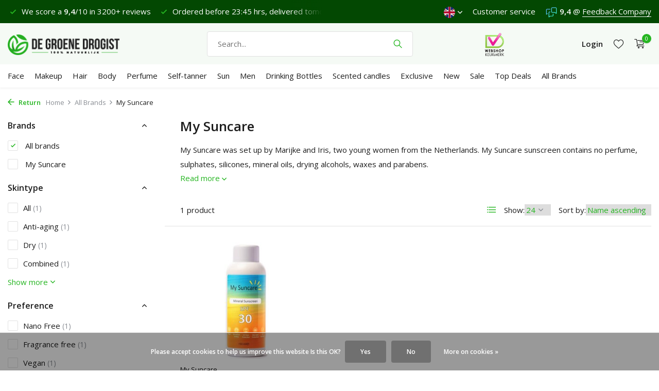

--- FILE ---
content_type: text/html;charset=utf-8
request_url: https://www.degroenedrogist.nl/en/all-brands/my-suncare/
body_size: 15002
content:
<!DOCTYPE html>
<html lang="en">
  <head>
                             
<script type="text/javascript">
   window.dataLayer = window.dataLayer || [];
   dataLayer.push({
                                                                            
                  ecomm_pagetype: "category",
                  ecomm_category: "My Suncare 100% natural sun protection",
                  ecomm_prodid: "150741950",
                  ecomm_totalvalue: "32.5"
                                                                             
                         
                  });
      
</script>

<script>
// <!-- Google Tag Manager -->
(function(w,d,s,l,i){w[l]=w[l]||[];w[l].push({'gtm.start':
new Date().getTime(),event:'gtm.js'});var f=d.getElementsByTagName(s)[0],
j=d.createElement(s),dl=l!='dataLayer'?'&l='+l:'';j.async=true;j.src=
'https://www.googletagmanager.com/gtm.js?id='+i+dl;f.parentNode.insertBefore(j,f);
})(window,document,'script','dataLayer','GTM-TC73P7');
// <!-- End Google Tag Manager -->
</script>
    <meta charset="utf-8"/>
<!-- [START] 'blocks/head.rain' -->
<!--

  (c) 2008-2026 Lightspeed Netherlands B.V.
  http://www.lightspeedhq.com
  Generated: 23-01-2026 @ 17:31:52

-->
<link rel="canonical" href="https://www.degroenedrogist.nl/en/all-brands/my-suncare/"/>
<link rel="alternate" href="https://www.degroenedrogist.nl/en/index.rss" type="application/rss+xml" title="New products"/>
<link href="https://cdn.webshopapp.com/assets/cookielaw.css?2025-02-20" rel="stylesheet" type="text/css"/>
<meta name="robots" content="noodp,noydir"/>
<meta name="google-site-verification" content="y-wYbwki7fkaKe-dss2HjMX2y35BWUCo3392_k20N8Q"/>
<meta property="og:url" content="https://www.degroenedrogist.nl/en/all-brands/my-suncare/?source=facebook"/>
<meta property="og:site_name" content="De Groene Drogist"/>
<meta property="og:title" content="Oder My Suncare 100% natural sun protection?"/>
<meta property="og:description" content="Order your My Suncare 100% natural sun protection at De Groene Drogist. Ordered before 11:45 PM? Delivered tomorrow*"/>
<script src="https://app.dmws.plus/shop-assets/50899/dmws-plus-loader.js?id=8fdee8010e7f35e64888cfbbf220130f"></script>
<!--[if lt IE 9]>
<script src="https://cdn.webshopapp.com/assets/html5shiv.js?2025-02-20"></script>
<![endif]-->
<!-- [END] 'blocks/head.rain' -->
    <title>Oder My Suncare 100% natural sun protection? - De Groene Drogist</title>
    <meta name="description" content="Order your My Suncare 100% natural sun protection at De Groene Drogist. Ordered before 11:45 PM? Delivered tomorrow*" />
    <meta name="keywords" content="My, Suncare, 100%, natural, sun, protection, natural face care, natural body care, natural makeup, natural mascara, natural shampoo, natural cosmetics" />
    <meta http-equiv="X-UA-Compatible" content="IE=edge">
    <meta name="viewport" content="width=device-width, initial-scale=1.0, maximum-scale=5.0, user-scalable=no">
    <meta name="apple-mobile-web-app-capable" content="yes">
    <meta name="apple-mobile-web-app-status-bar-style" content="black">
    <link rel="shortcut icon" href="https://cdn.webshopapp.com/shops/50899/themes/177616/v/823303/assets/favicon.ico?20210817115349" type="image/x-icon" />
    <link rel="preconnect" href="https://fonts.gstatic.com" />
    <link rel="dns-prefetch" href="https://fonts.gstatic.com">
    <link rel="preconnect" href="https://fonts.googleapis.com">
		<link rel="dns-prefetch" href="https://fonts.googleapis.com">
		<link rel="preconnect" href="https://ajax.googleapis.com">
		<link rel="dns-prefetch" href="https://ajax.googleapis.com">
		<link rel="preconnect" href="https://cdn.webshopapp.com/">
		<link rel="dns-prefetch" href="https://cdn.webshopapp.com/">
    
                        <link rel="preload" href="https://fonts.googleapis.com/css2?family=Open+Sans:wght@300;400;600&family=Open+Sans:wght@600&display=swap" as="style" />
    <link rel="preload" href="https://cdn.webshopapp.com/shops/50899/themes/177616/assets/bootstrap-min.css?20260103222108" as="style" />
    <link rel="preload" href="https://cdn.webshopapp.com/shops/50899/themes/177616/assets/owl-carousel-min.css?20260103222108" as="style" />
    <link rel="preload" href="https://cdn.jsdelivr.net/npm/@fancyapps/ui/dist/fancybox.css" as="style" />
    <link rel="preload" href="https://cdn.webshopapp.com/assets/gui-2-0.css?2025-02-20" as="style" />
    <link rel="preload" href="https://cdn.webshopapp.com/assets/gui-responsive-2-0.css?2025-02-20" as="style" />
        	<link rel="preload" href="https://cdn.webshopapp.com/shops/50899/themes/177616/assets/icomoon-light.ttf?20260103222108" as="font" crossorigin>
        <link rel="preload" href="https://cdn.webshopapp.com/shops/50899/themes/177616/assets/style.css?20260103222108" as="style" />
    <link rel="preload" href="https://cdn.webshopapp.com/shops/50899/themes/177616/assets/custom.css?20260103222108" as="style" />
    
    <link rel="preload" href="https://cdn.webshopapp.com/assets/jquery-1-9-1.js?2025-02-20" as="script">
    <script src="https://cdn.webshopapp.com/assets/jquery-1-9-1.js?2025-02-20"></script>
        <link rel="preload" href="https://cdn.webshopapp.com/shops/50899/themes/177616/assets/bootstrap-min.js?20260103222108" as="script">
    <link rel="preload" href="https://cdn.webshopapp.com/assets/gui.js?2025-02-20" as="script">
    <link rel="preload" href="https://cdn.webshopapp.com/assets/gui-responsive-2-0.js?2025-02-20" as="script">
    <link rel="preload" href="https://cdn.webshopapp.com/shops/50899/themes/177616/assets/scripts.js?20260103222108" as="script">
    <link rel="preload" href="https://cdn.webshopapp.com/shops/50899/themes/177616/assets/global.js?20260103222108" as="script">
    
    <meta property="og:title" content="Oder My Suncare 100% natural sun protection?">
<meta property="og:type" content="website"> 
<meta property="og:site_name" content="De Groene Drogist">
<meta property="og:url" content="https://www.degroenedrogist.nl/">
<meta property="og:image" content="https://cdn.webshopapp.com/shops/50899/themes/177616/assets/share-image.jpg?20260103222108">
<meta name="twitter:title" content="Oder My Suncare 100% natural sun protection?">
<meta name="twitter:description" content="Order your My Suncare 100% natural sun protection at De Groene Drogist. Ordered before 11:45 PM? Delivered tomorrow*">
<meta name="twitter:site" content="De Groene Drogist">
<meta name="twitter:card" content="https://cdn.webshopapp.com/shops/50899/themes/177616/v/2785292/assets/logo.png?20260103222107">
<meta name="twitter:image" content="https://cdn.webshopapp.com/shops/50899/themes/177616/assets/share-image.jpg?20260103222108">
<script type="application/ld+json">
  [
        {
      "@context": "https://schema.org/",
      "@type": "BreadcrumbList",
      "itemListElement":
      [
        {
          "@type": "ListItem",
          "position": 1,
          "item": {
            "@id": "https://www.degroenedrogist.nl/en/",
            "name": "Home"
          }
        },
                {
          "@type": "ListItem",
          "position": 2,
          "item":	{
            "@id": "https://www.degroenedrogist.nl/en/all-brands/",
            "name": "All Brands"
          }
        },                {
          "@type": "ListItem",
          "position": 3,
          "item":	{
            "@id": "https://www.degroenedrogist.nl/en/all-brands/my-suncare/",
            "name": "My Suncare"
          }
        }              ]
    },
            {
      "@context": "https://schema.org/",
      "@type": "Organization",
      "url": "https://www.degroenedrogist.nl/",
      "name": "De Groene Drogist",
      "legalName": "De Groene Drogist",
      "description": "Order your My Suncare 100% natural sun protection at De Groene Drogist. Ordered before 11:45 PM? Delivered tomorrow*",
      "logo": "https://cdn.webshopapp.com/shops/50899/themes/177616/v/2785292/assets/logo.png?20260103222107",
      "image": "https://cdn.webshopapp.com/shops/50899/themes/177616/assets/share-image.jpg?20260103222108",
      "contactPoint": {
        "@type": "ContactPoint",
        "contactType": "Customer service",
        "telephone": ""
      },
      "address": {
        "@type": "PostalAddress",
        "streetAddress": "",
        "addressLocality": "",
        "postalCode": "",
        "addressCountry": "EN"
      }
      ,
      "aggregateRating": {
          "@type": "AggregateRating",
          "bestRating": "10",
          "worstRating": "1",
          "ratingValue": "9,4",
          "reviewCount": "3200",
          "url":"https://www.feedbackcompany.com/nl-nl/reviews/de-groene-drogist"
      }
          },
    { 
      "@context": "https://schema.org/", 
      "@type": "WebSite", 
      "url": "https://www.degroenedrogist.nl/", 
      "name": "De Groene Drogist",
      "description": "Order your My Suncare 100% natural sun protection at De Groene Drogist. Ordered before 11:45 PM? Delivered tomorrow*",
      "author": [
        {
          "@type": "Organization",
          "url": "https://www.degroenedrogist.nl/",
          "name": "De Groene Drogist",
          "address": {
            "@type": "PostalAddress",
            "streetAddress": "Linieweg 46",
            "addressLocality": "Leusden",
            "addressRegion": "U",
            "postalCode": "3831 WB",
            "addressCountry": "NL"
          }
        }
      ]
    }      ]
</script>    
    <link rel="stylesheet" href="https://fonts.googleapis.com/css2?family=Open+Sans:wght@300;400;600&family=Open+Sans:wght@600&display=swap" type="text/css">
    <link rel="stylesheet" href="https://cdn.webshopapp.com/shops/50899/themes/177616/assets/bootstrap-min.css?20260103222108" type="text/css">
    <link rel="stylesheet" href="https://cdn.webshopapp.com/shops/50899/themes/177616/assets/owl-carousel-min.css?20260103222108" type="text/css">
    <link rel="stylesheet" href="https://cdn.jsdelivr.net/npm/@fancyapps/ui/dist/fancybox.css" type="text/css">
    <link rel="stylesheet" href="https://cdn.webshopapp.com/assets/gui-2-0.css?2025-02-20" type="text/css">
    <link rel="stylesheet" href="https://cdn.webshopapp.com/assets/gui-responsive-2-0.css?2025-02-20" type="text/css">
    <link rel="stylesheet" href="https://cdn.webshopapp.com/shops/50899/themes/177616/assets/style.css?20260103222108" type="text/css">
    <link rel="stylesheet" href="https://cdn.webshopapp.com/shops/50899/themes/177616/assets/custom.css?20260103222108" type="text/css">
    
    <link rel="apple-touch-icon" href="https://cdn.webshopapp.com/shops/50899/files/378902383/de-groene-drogist-apple-touch-icon.jpg">    
  </head>
  <body>
    <!-- Google Tag Manager (noscript) --><noscript><iframe src="https://www.googletagmanager.com/ns.html?id=GTM-TC73P7"
        height="0" width="0" style="display:none;visibility:hidden"></iframe></noscript><!-- End Google Tag Manager (noscript) --><aside id="cart" class="sidebar d-flex cart palette-bg-white"><div class="heading d-none d-sm-block"><i class="icon-x close"></i><h3>My cart</h3></div><div class="heading d-sm-none palette-bg-accent-light mobile"><i class="icon-x close"></i><h3>My cart</h3></div><div class="filledCart d-none"><ul class="list-cart list-inline mb-0 scrollbar"></ul><div class="totals-wrap"><p data-cart="total">Total (<span class="length">0</span>) products<span class="amount">€0,00</span></p><p data-cart="shipping" class="shipping d-none">Shipping costs<span class="positive"><b>Free</b></span></p><p class="free-shipping">Buy yet for <b class="amount">€65,00</b> and you will have <b class="positive">free</b> shipping!</p><p class="total" data-cart="grand-total"><b>Grand total</b><span class="grey">Incl. tax</span><span><b>€0,00</b></span></p></div><div class="continue d-flex align-items-center"><a href="https://www.degroenedrogist.nl/en/cart/" class="button solid cta">Yes, I am going to order</a></div></div><p class="emptyCart align-items-center">Your shopping cart is empty...</p><div class="bottom d-none d-sm-block"><div class="payments d-flex justify-content-center flex-wrap"><div class="d-flex align-items-center justify-content-center"><img class="lazy" src="https://cdn.webshopapp.com/shops/50899/themes/177616/assets/lazy-preload.jpg?20260103222108" data-src="https://cdn.webshopapp.com/assets/?2025-02-20" alt="" height="16" width="37" /></div></div></div></aside><header id="variant-1" class="d-none d-md-block sticky"><div class="topbar palette-bg-dark"><div class="container"><div class="row align-items-center justify-content-between"><div class="col-6 col-lg-5 col-xl-6"><div class="usp" data-total="2"><div class="list"><div class="item"><i class="icon-check"></i> Shipping €4,95 (NL) <b>Free</b> from €65</div><div class="item"><i class="icon-check"></i> We score a <b>9,4</b>/10 in 3200+ reviews</div><!-- KLEIN STUKJE MAATWERK --><div class="item"><i class="icon-check"></i> Ordered before 23:45 hrs, delivered tomorrow*</div><div class="item"><i class="icon-check"></i> Lovely Friday.</div></div></div></div><div class="col-6 col-lg-7 col-xl-6 d-flex justify-content-end right"><div class="d-none d-md-block drop-down languages"><div class="current"><img class="lazy" src="https://cdn.webshopapp.com/shops/50899/themes/177616/assets/lazy-preload.jpg?20260103222108" data-src="https://cdn.webshopapp.com/shops/50899/themes/177616/assets/flag-en.svg?20260103222108" alt="English" width="22" height="22"><i class="icon-chevron-down"></i></div><div class="drop shadow"><a title="Nederlands" lang="nl" href="https://www.degroenedrogist.nl/nl/go/category/12338465" class="d-flex nf"><img class="lazy" src="https://cdn.webshopapp.com/shops/50899/themes/177616/assets/lazy-preload.jpg?20260103222108" data-src="https://cdn.webshopapp.com/shops/50899/themes/177616/assets/flag-nl.svg?20260103222108" alt="Nederlands" width="18" height="18"><span>Nederlands</span></a><a title="Deutsch" lang="de" href="https://www.degroenedrogist.nl/de/go/category/12338465" class="d-flex nf"><img class="lazy" src="https://cdn.webshopapp.com/shops/50899/themes/177616/assets/lazy-preload.jpg?20260103222108" data-src="https://cdn.webshopapp.com/shops/50899/themes/177616/assets/flag-de.svg?20260103222108" alt="Deutsch" width="18" height="18"><span>Deutsch</span></a><a title="English" lang="en" href="https://www.degroenedrogist.nl/en/go/category/12338465" class="d-flex nf"><img class="lazy" src="https://cdn.webshopapp.com/shops/50899/themes/177616/assets/lazy-preload.jpg?20260103222108" data-src="https://cdn.webshopapp.com/shops/50899/themes/177616/assets/flag-en.svg?20260103222108" alt="English" width="18" height="18"><span>English</span></a></div></div><div><a href="https://www.degroenedrogist.nl/en/service/">Customer service</a></div><div class="review-widget"><img class="lazy" src="https://cdn.webshopapp.com/shops/50899/themes/177616/assets/lazy-preload.jpg?20260103222108" data-src="https://cdn.webshopapp.com/shops/266733/files/375821496/fbc-logo.svg" alt="Review Logo" height="22" width="22" /><b>9,4</b><span class="d-none d-lg-inline"> @ <a href="https://www.feedbackcompany.com/nl-nl/reviews/de-groene-drogist" target="_blank" rel="noopener">Feedback Company </a></span></div></div></div></div></div><div class="sticky"><div class="overlay palette-bg-white"></div><div class="mainbar palette-bg-light"><div class="container"><div class="row align-items-center justify-content-between"><div class="col-12 d-flex align-items-center justify-content-between"><a href="https://www.degroenedrogist.nl/en/" title="100% Natural Cosmetics | Ordered before 23:45? Delivered tomorrow*" class="logo nf"><img src="https://cdn.webshopapp.com/shops/50899/themes/177616/v/2785292/assets/logo.png?20260103222107" alt="100% Natural Cosmetics | Ordered before 23:45? Delivered tomorrow*" width="250" height="40" /></a><form action="https://www.degroenedrogist.nl/en/search/" method="get" role="search" class="formSearch search-form default"><input type="text" name="q" autocomplete="off" value="" aria-label="Search" placeholder="Search..." /><i class="icon-x"></i><button type="submit" class="search-btn" title="Search"><i class="icon-search"></i></button><div class="search-results palette-bg-white"><div class="heading">Search results for '<span></span>'</div><ul class="list-inline list-results"></ul><ul class="list-inline list-products"></ul><a href="#" class="all">View all results</a></div></form><a href="https://www.keurmerk.info/webwinkel/?key=7443" class="hallmark" title="Webshop Keurmerk" target="_blank" rel="noopener"><img class="lazy" src="https://cdn.webshopapp.com/shops/50899/themes/177616/assets/lazy-preload.jpg?20260103222108" data-src="https://cdn.webshopapp.com/shops/50899/files/377509455/de-groene-drogist-webshop-keurmerk.png" alt="Webshop Keurmerk" title="Webshop Keurmerk"  width="45" height="45" /></a><div class="wrap-cart d-flex align-items-center"><div class="drop-down with-overlay account login"><div class="current"><a href="https://www.degroenedrogist.nl/en/account/login/" aria-label="My account" class="nf"><span class="d-lg-none"><i class="icon-account"></i></span><span class="d-none d-lg-block">Login</span></a></div><div class="drop shadow d-none d-md-block"><ul class="list-inline mb-0"><li><i class="icon-check"></i> Easier ordering</li><li><i class="icon-check"></i> Saving your wish list</li><li><i class="icon-check"></i> View your orders and more</li></ul><div class="d-flex align-items-center justify-content-between"><a href="https://www.degroenedrogist.nl/en/account/login/" class="button">Login</a><span>New? <a href="https://www.degroenedrogist.nl/en/account/register/">Create an account</a></span></div></div></div><div class="drop-down with-overlay account wishlist"><div class="current"><a href="https://www.degroenedrogist.nl/en/account/login/" aria-label="Wishlist" class="nf"><span class="fs0">Wishlist</span><i class="icon-wishlist"></i></a></div><div class="drop shadow d-none d-md-block"><h4>No products on Wish List...</h4><p>Log in and add products by clicking the <i class="icon-wishlist"></i> icon.</p><div class="d-flex align-items-center justify-content-between"><a href="https://www.degroenedrogist.nl/en/account/login/" class="button">Login</a><span>New? <a href="https://www.degroenedrogist.nl/en/account/register/">Create an account</a></span></div></div></div><a href="https://www.degroenedrogist.nl/en/cart/" class="pos-r cart nf"><i class="icon-cart"></i><span class="count">0</span></a></div></div></div></div></div><div class="menubar palette-bg-white shadow"><div class="container"><div class="row"><div class="col-12"><div class="menu d-none d-md-flex align-items-center default default standard "><ul class="list-inline mb-0"><li class="list-inline-item has-sub"><a href="https://www.degroenedrogist.nl/en/face/">Face</a><ul class="sub palette-bg-white"><li class=""><a href="https://www.degroenedrogist.nl/en/face/anti-aging/">Anti-Aging</a></li><li class="has-children"><a href="https://www.degroenedrogist.nl/en/face/face-creams/">Face Creams<i class="icon-chevron-down"></i></a><ul class="subsub palette-bg-white"><li><a href="https://www.degroenedrogist.nl/en/face/face-creams/day-cream/">Day cream</a></li><li><a href="https://www.degroenedrogist.nl/en/face/face-creams/night-cream/">Night Cream</a></li><li><a href="https://www.degroenedrogist.nl/en/face/face-creams/day-and-night-cream/">Day and Night cream</a></li><li><a href="https://www.degroenedrogist.nl/en/face/face-creams/tinted-day-cream/">Tinted Day Cream</a></li><li><a href="https://www.degroenedrogist.nl/en/face/face-creams/all-face-creams/">All Face Creams</a></li></ul></li><li class=""><a href="https://www.degroenedrogist.nl/en/face/cleanser/">Cleanser</a></li><li class=""><a href="https://www.degroenedrogist.nl/en/face/serum/">Serum</a></li><li class=""><a href="https://www.degroenedrogist.nl/en/face/oil/">Oil</a></li><li class=""><a href="https://www.degroenedrogist.nl/en/face/eye-cream/">Eye Cream</a></li><li class=""><a href="https://www.degroenedrogist.nl/en/face/mask/">Mask</a></li><li class=""><a href="https://www.degroenedrogist.nl/en/face/scrub-peeling/">Scrub &amp; Peeling</a></li><li class=""><a href="https://www.degroenedrogist.nl/en/face/toner-mist/">Toner &amp; Mist</a></li><li class=""><a href="https://www.degroenedrogist.nl/en/face/lips/">Lips</a></li><li class=""><a href="https://www.degroenedrogist.nl/en/face/oral/">Oral</a></li><li class=""><a href="https://www.degroenedrogist.nl/en/face/soaps/">Soaps</a></li><li class=""><a href="https://www.degroenedrogist.nl/en/face/all-facial-products/">All Facial Products</a></li></ul></li><li class="list-inline-item has-sub"><a href="https://www.degroenedrogist.nl/en/makeup/">Makeup</a><ul class="sub palette-bg-white"><li class=""><a href="https://www.degroenedrogist.nl/en/makeup/concealer/">Concealer</a></li><li class=""><a href="https://www.degroenedrogist.nl/en/makeup/mascara/">Mascara</a></li><li class="has-children"><a href="https://www.degroenedrogist.nl/en/makeup/foundation/">Foundation<i class="icon-chevron-down"></i></a><ul class="subsub palette-bg-white"><li><a href="https://www.degroenedrogist.nl/en/makeup/foundation/loose-powder/">Loose Powder</a></li><li><a href="https://www.degroenedrogist.nl/en/makeup/foundation/liquid-foundation/">Liquid Foundation</a></li><li><a href="https://www.degroenedrogist.nl/en/makeup/foundation/serum-foundation/">Serum Foundation</a></li><li><a href="https://www.degroenedrogist.nl/en/makeup/foundation/bb-cc-cream/">BB- &amp; CC Cream</a></li><li><a href="https://www.degroenedrogist.nl/en/makeup/foundation/baked-compact/">Baked &amp; Compact</a></li><li><a href="https://www.degroenedrogist.nl/en/makeup/foundation/all-foundation/">All Foundation</a></li></ul></li><li class="has-children"><a href="https://www.degroenedrogist.nl/en/makeup/eyes/">Eyes<i class="icon-chevron-down"></i></a><ul class="subsub palette-bg-white"><li><a href="https://www.degroenedrogist.nl/en/makeup/eyes/eye-pencil/">Eye Pencil</a></li><li><a href="https://www.degroenedrogist.nl/en/makeup/eyes/eye-shadow/">Eye Shadow</a></li><li><a href="https://www.degroenedrogist.nl/en/makeup/eyes/eyebrows/">Eyebrows</a></li><li><a href="https://www.degroenedrogist.nl/en/makeup/eyes/liquid-eyeliner/">Liquid Eyeliner</a></li><li><a href="https://www.degroenedrogist.nl/en/makeup/eyes/eye-makeup-remover/">Eye Makeup Remover</a></li><li><a href="https://www.degroenedrogist.nl/en/makeup/eyes/all-eye-makeup/">All Eye Makeup</a></li></ul></li><li class="has-children"><a href="https://www.degroenedrogist.nl/en/makeup/lips/">Lips<i class="icon-chevron-down"></i></a><ul class="subsub palette-bg-white"><li><a href="https://www.degroenedrogist.nl/en/makeup/lips/lipstick/">Lipstick</a></li><li><a href="https://www.degroenedrogist.nl/en/makeup/lips/lip-gloss/">Lip Gloss</a></li><li><a href="https://www.degroenedrogist.nl/en/makeup/lips/lip-pencil/">Lip Pencil</a></li><li><a href="https://www.degroenedrogist.nl/en/makeup/lips/tinted-lip-balm/">Tinted Lip Balm</a></li><li><a href="https://www.degroenedrogist.nl/en/makeup/lips/all-lip-makeup/">All Lip Makeup</a></li></ul></li><li class=""><a href="https://www.degroenedrogist.nl/en/makeup/blush/">Blush</a></li><li class=""><a href="https://www.degroenedrogist.nl/en/makeup/bronzer/">bronzer</a></li><li class=""><a href="https://www.degroenedrogist.nl/en/makeup/highlighter-illuminisor/">Highlighter &amp; Illuminisor</a></li><li class=""><a href="https://www.degroenedrogist.nl/en/makeup/makeup-remover/">Makeup Remover</a></li><li class=""><a href="https://www.degroenedrogist.nl/en/makeup/primer/">Primer</a></li><li class=""><a href="https://www.degroenedrogist.nl/en/makeup/setting-powder/">Setting Powder</a></li><li class=""><a href="https://www.degroenedrogist.nl/en/makeup/nail-polish/">Nail Polish</a></li><li class=""><a href="https://www.degroenedrogist.nl/en/makeup/brushes/">Brushes</a></li><li class=""><a href="https://www.degroenedrogist.nl/en/makeup/all-make-up-products/">All Make-up products</a></li></ul></li><li class="list-inline-item has-sub"><a href="https://www.degroenedrogist.nl/en/hair/">Hair</a><ul class="sub palette-bg-white"><li class=""><a href="https://www.degroenedrogist.nl/en/hair/shampoo/">Shampoo</a></li><li class=""><a href="https://www.degroenedrogist.nl/en/hair/conditioner/">Conditioner</a></li><li class="has-children"><a href="https://www.degroenedrogist.nl/en/hair/hair-colouring/">Hair colouring<i class="icon-chevron-down"></i></a><ul class="subsub palette-bg-white"><li><a href="https://www.degroenedrogist.nl/en/hair/hair-colouring/henna-cream/">Henna Cream</a></li><li><a href="https://www.degroenedrogist.nl/en/hair/hair-colouring/henna-powder/">Henna Powder</a></li><li><a href="https://www.degroenedrogist.nl/en/hair/hair-colouring/color-fixation/">Color Fixation</a></li></ul></li><li class=""><a href="https://www.degroenedrogist.nl/en/hair/scalp/">Scalp</a></li><li class=""><a href="https://www.degroenedrogist.nl/en/hair/styling/">Styling</a></li><li class=""><a href="https://www.degroenedrogist.nl/en/hair/treatment/">Treatment</a></li><li class=""><a href="https://www.degroenedrogist.nl/en/hair/all-hair-products/">All Hair Products</a></li></ul></li><li class="list-inline-item has-sub"><a href="https://www.degroenedrogist.nl/en/body/">Body</a><ul class="sub palette-bg-white"><li class=""><a href="https://www.degroenedrogist.nl/en/body/deodorant/">Deodorant</a></li><li class=""><a href="https://www.degroenedrogist.nl/en/body/bath-shower/">Bath &amp; Shower</a></li><li class="has-children"><a href="https://www.degroenedrogist.nl/en/body/body-care/">Body Care<i class="icon-chevron-down"></i></a><ul class="subsub palette-bg-white"><li><a href="https://www.degroenedrogist.nl/en/body/body-care/butter/">Butter</a></li><li><a href="https://www.degroenedrogist.nl/en/body/body-care/cream/">Cream</a></li><li><a href="https://www.degroenedrogist.nl/en/body/body-care/lotion/">Lotion</a></li><li><a href="https://www.degroenedrogist.nl/en/body/body-care/oil/">Oil</a></li><li><a href="https://www.degroenedrogist.nl/en/body/body-care/scrub/">Scrub</a></li><li><a href="https://www.degroenedrogist.nl/en/body/body-care/wash/">Wash</a></li><li><a href="https://www.degroenedrogist.nl/en/body/body-care/all-body-care/">All Body Care</a></li></ul></li><li class=""><a href="https://www.degroenedrogist.nl/en/body/hand-care/">Hand care</a></li><li class=""><a href="https://www.degroenedrogist.nl/en/body/intimate-care/">Intimate care</a></li><li class=""><a href="https://www.degroenedrogist.nl/en/body/rescue/">Rescue</a></li><li class=""><a href="https://www.degroenedrogist.nl/en/body/shaving/">Shaving</a></li><li class=""><a href="https://www.degroenedrogist.nl/en/body/soap/">Soap</a></li><li class=""><a href="https://www.degroenedrogist.nl/en/body/all-body-products/">All Body Products</a></li></ul></li><li class="list-inline-item"><a href="https://www.degroenedrogist.nl/en/perfume/">Perfume</a></li><li class="list-inline-item"><a href="https://www.degroenedrogist.nl/en/self-tanner/">Self-tanner</a></li><li class="list-inline-item has-sub"><a href="https://www.degroenedrogist.nl/en/sun/">Sun</a><ul class="sub palette-bg-white"><li class=""><a href="https://www.degroenedrogist.nl/en/sun/face/">Face</a></li><li class=""><a href="https://www.degroenedrogist.nl/en/sun/body-face/">Body &amp; Face</a></li><li class=""><a href="https://www.degroenedrogist.nl/en/sun/baby-kids/">Baby &amp; Kids</a></li><li class=""><a href="https://www.degroenedrogist.nl/en/sun/after-sun/">After Sun</a></li><li class=""><a href="https://www.degroenedrogist.nl/en/sun/all-sun-products/">All Sun Products </a></li></ul></li><li class="list-inline-item"><a href="https://www.degroenedrogist.nl/en/men/">Men</a></li><li class="list-inline-item"><a href="https://www.degroenedrogist.nl/en/drinking-bottles/">Drinking Bottles</a></li><li class="list-inline-item"><a href="https://www.degroenedrogist.nl/en/scented-candles/">Scented candles</a></li><li class="list-inline-item has-sub"><a href="https://www.degroenedrogist.nl/en/exclusive/">Exclusive</a><ul class="sub palette-bg-white"><li class=""><a href="https://www.degroenedrogist.nl/en/exclusive/gifts/">Gifts</a></li><li class=""><a href="https://www.degroenedrogist.nl/en/exclusive/travel-try-sets/">Travel &amp; Try Sets</a></li><li class=""><a href="https://www.degroenedrogist.nl/en/exclusive/trial-sizes-and-minis/">Trial Sizes and Minis</a></li><li class=""><a href="https://www.degroenedrogist.nl/en/exclusive/discount-sets/">Discount sets</a></li><li class=""><a href="https://www.degroenedrogist.nl/en/exclusive/everything-in-exclusive/">Everything in Exclusive</a></li></ul></li><li class="list-inline-item"><a href="https://www.degroenedrogist.nl/en/new/">New</a></li><li class="list-inline-item"><a href="https://www.degroenedrogist.nl/en/sale/">Sale</a></li><li class="list-inline-item"><a href="https://www.degroenedrogist.nl/en/top-deals/">Top Deals</a></li><li class="list-inline-item has-sub"><a href="https://www.degroenedrogist.nl/en/all-brands/">All Brands</a></li></ul></div></div></div></div></div></div><div class="spacetop"></div></header><header id="mobile-variant-4" class="d-md-none mobile-header sticky"><div class="overlay palette-bg-white"></div><div class="top shadow palette-bg-white"><div class="container"><div class="row"><div class="col-12 d-flex align-items-center justify-content-between"><div class="d-md-none mobile-menu"><i class="icon-menu"></i><div class="menu-wrapper"><div class="d-flex align-items-center justify-content-between heading palette-bg-accent-light"><span>Menu</span><i class="icon-x"></i></div><ul class="list-inline mb-0 palette-bg-white"><li class="categories images"><a href="https://www.degroenedrogist.nl/en/catalog/" data-title="categories">Categories</a><div class="back">Back to <span></span></div><ul><li class="has-sub img"><a href="https://www.degroenedrogist.nl/en/face/" class="nf" data-title="face"><img src="https://cdn.webshopapp.com/shops/50899/files/379844571/30x40x3/image.jpg" alt="Face" height="40" width="30" />Face<i class="icon-chevron-down"></i></a><ul class="sub"><li class=""><a href="https://www.degroenedrogist.nl/en/face/anti-aging/" data-title="anti-aging">Anti-Aging</a></li><li class="has-children"><a href="https://www.degroenedrogist.nl/en/face/face-creams/" data-title="face creams">Face Creams<i class="icon-chevron-down"></i></a><ul class="sub"><li><a href="https://www.degroenedrogist.nl/en/face/face-creams/day-cream/" data-title="day cream">Day cream</a></li><li><a href="https://www.degroenedrogist.nl/en/face/face-creams/night-cream/" data-title="night cream">Night Cream</a></li><li><a href="https://www.degroenedrogist.nl/en/face/face-creams/day-and-night-cream/" data-title="day and night cream">Day and Night cream</a></li><li><a href="https://www.degroenedrogist.nl/en/face/face-creams/tinted-day-cream/" data-title="tinted day cream">Tinted Day Cream</a></li><li><a href="https://www.degroenedrogist.nl/en/face/face-creams/all-face-creams/" data-title="all face creams">All Face Creams</a></li></ul></li><li class=""><a href="https://www.degroenedrogist.nl/en/face/cleanser/" data-title="cleanser">Cleanser</a></li><li class=""><a href="https://www.degroenedrogist.nl/en/face/serum/" data-title="serum">Serum</a></li><li class=""><a href="https://www.degroenedrogist.nl/en/face/oil/" data-title="oil">Oil</a></li><li class=""><a href="https://www.degroenedrogist.nl/en/face/eye-cream/" data-title="eye cream">Eye Cream</a></li><li class=""><a href="https://www.degroenedrogist.nl/en/face/mask/" data-title="mask">Mask</a></li><li class=""><a href="https://www.degroenedrogist.nl/en/face/scrub-peeling/" data-title="scrub &amp; peeling">Scrub &amp; Peeling</a></li><li class=""><a href="https://www.degroenedrogist.nl/en/face/toner-mist/" data-title="toner &amp; mist">Toner &amp; Mist</a></li><li class=""><a href="https://www.degroenedrogist.nl/en/face/lips/" data-title="lips">Lips</a></li><li class=""><a href="https://www.degroenedrogist.nl/en/face/oral/" data-title="oral">Oral</a></li><li class=""><a href="https://www.degroenedrogist.nl/en/face/soaps/" data-title="soaps">Soaps</a></li><li class=""><a href="https://www.degroenedrogist.nl/en/face/all-facial-products/" data-title="all facial products">All Facial Products</a></li></ul></li><li class="has-sub img"><a href="https://www.degroenedrogist.nl/en/makeup/" class="nf" data-title="makeup"><img src="https://cdn.webshopapp.com/shops/50899/files/379827864/30x40x3/image.jpg" alt="Makeup" height="40" width="30" />Makeup<i class="icon-chevron-down"></i></a><ul class="sub"><li class=""><a href="https://www.degroenedrogist.nl/en/makeup/concealer/" data-title="concealer">Concealer</a></li><li class=""><a href="https://www.degroenedrogist.nl/en/makeup/mascara/" data-title="mascara">Mascara</a></li><li class="has-children"><a href="https://www.degroenedrogist.nl/en/makeup/foundation/" data-title="foundation">Foundation<i class="icon-chevron-down"></i></a><ul class="sub"><li><a href="https://www.degroenedrogist.nl/en/makeup/foundation/loose-powder/" data-title="loose powder">Loose Powder</a></li><li><a href="https://www.degroenedrogist.nl/en/makeup/foundation/liquid-foundation/" data-title="liquid foundation">Liquid Foundation</a></li><li><a href="https://www.degroenedrogist.nl/en/makeup/foundation/serum-foundation/" data-title="serum foundation">Serum Foundation</a></li><li><a href="https://www.degroenedrogist.nl/en/makeup/foundation/bb-cc-cream/" data-title="bb- &amp; cc cream">BB- &amp; CC Cream</a></li><li><a href="https://www.degroenedrogist.nl/en/makeup/foundation/baked-compact/" data-title="baked &amp; compact">Baked &amp; Compact</a></li><li><a href="https://www.degroenedrogist.nl/en/makeup/foundation/all-foundation/" data-title="all foundation">All Foundation</a></li></ul></li><li class="has-children"><a href="https://www.degroenedrogist.nl/en/makeup/eyes/" data-title="eyes">Eyes<i class="icon-chevron-down"></i></a><ul class="sub"><li><a href="https://www.degroenedrogist.nl/en/makeup/eyes/eye-pencil/" data-title="eye pencil">Eye Pencil</a></li><li><a href="https://www.degroenedrogist.nl/en/makeup/eyes/eye-shadow/" data-title="eye shadow">Eye Shadow</a></li><li><a href="https://www.degroenedrogist.nl/en/makeup/eyes/eyebrows/" data-title="eyebrows">Eyebrows</a></li><li><a href="https://www.degroenedrogist.nl/en/makeup/eyes/liquid-eyeliner/" data-title="liquid eyeliner">Liquid Eyeliner</a></li><li><a href="https://www.degroenedrogist.nl/en/makeup/eyes/eye-makeup-remover/" data-title="eye makeup remover">Eye Makeup Remover</a></li><li><a href="https://www.degroenedrogist.nl/en/makeup/eyes/all-eye-makeup/" data-title="all eye makeup">All Eye Makeup</a></li></ul></li><li class="has-children"><a href="https://www.degroenedrogist.nl/en/makeup/lips/" data-title="lips">Lips<i class="icon-chevron-down"></i></a><ul class="sub"><li><a href="https://www.degroenedrogist.nl/en/makeup/lips/lipstick/" data-title="lipstick">Lipstick</a></li><li><a href="https://www.degroenedrogist.nl/en/makeup/lips/lip-gloss/" data-title="lip gloss">Lip Gloss</a></li><li><a href="https://www.degroenedrogist.nl/en/makeup/lips/lip-pencil/" data-title="lip pencil">Lip Pencil</a></li><li><a href="https://www.degroenedrogist.nl/en/makeup/lips/tinted-lip-balm/" data-title="tinted lip balm">Tinted Lip Balm</a></li><li><a href="https://www.degroenedrogist.nl/en/makeup/lips/all-lip-makeup/" data-title="all lip makeup">All Lip Makeup</a></li></ul></li><li class=""><a href="https://www.degroenedrogist.nl/en/makeup/blush/" data-title="blush">Blush</a></li><li class=""><a href="https://www.degroenedrogist.nl/en/makeup/bronzer/" data-title="bronzer">bronzer</a></li><li class=""><a href="https://www.degroenedrogist.nl/en/makeup/highlighter-illuminisor/" data-title="highlighter &amp; illuminisor">Highlighter &amp; Illuminisor</a></li><li class=""><a href="https://www.degroenedrogist.nl/en/makeup/makeup-remover/" data-title="makeup remover">Makeup Remover</a></li><li class=""><a href="https://www.degroenedrogist.nl/en/makeup/primer/" data-title="primer">Primer</a></li><li class=""><a href="https://www.degroenedrogist.nl/en/makeup/setting-powder/" data-title="setting powder">Setting Powder</a></li><li class=""><a href="https://www.degroenedrogist.nl/en/makeup/nail-polish/" data-title="nail polish">Nail Polish</a></li><li class=""><a href="https://www.degroenedrogist.nl/en/makeup/brushes/" data-title="brushes">Brushes</a></li><li class=""><a href="https://www.degroenedrogist.nl/en/makeup/all-make-up-products/" data-title="all make-up products">All Make-up products</a></li></ul></li><li class="has-sub img"><a href="https://www.degroenedrogist.nl/en/hair/" class="nf" data-title="hair"><img src="https://cdn.webshopapp.com/shops/50899/files/348920030/30x40x3/image.jpg" alt="Hair" height="40" width="30" />Hair<i class="icon-chevron-down"></i></a><ul class="sub"><li class=""><a href="https://www.degroenedrogist.nl/en/hair/shampoo/" data-title="shampoo">Shampoo</a></li><li class=""><a href="https://www.degroenedrogist.nl/en/hair/conditioner/" data-title="conditioner">Conditioner</a></li><li class="has-children"><a href="https://www.degroenedrogist.nl/en/hair/hair-colouring/" data-title="hair colouring">Hair colouring<i class="icon-chevron-down"></i></a><ul class="sub"><li><a href="https://www.degroenedrogist.nl/en/hair/hair-colouring/henna-cream/" data-title="henna cream">Henna Cream</a></li><li><a href="https://www.degroenedrogist.nl/en/hair/hair-colouring/henna-powder/" data-title="henna powder">Henna Powder</a></li><li><a href="https://www.degroenedrogist.nl/en/hair/hair-colouring/color-fixation/" data-title="color fixation">Color Fixation</a></li></ul></li><li class=""><a href="https://www.degroenedrogist.nl/en/hair/scalp/" data-title="scalp">Scalp</a></li><li class=""><a href="https://www.degroenedrogist.nl/en/hair/styling/" data-title="styling">Styling</a></li><li class=""><a href="https://www.degroenedrogist.nl/en/hair/treatment/" data-title="treatment">Treatment</a></li><li class=""><a href="https://www.degroenedrogist.nl/en/hair/all-hair-products/" data-title="all hair products">All Hair Products</a></li></ul></li><li class="has-sub img"><a href="https://www.degroenedrogist.nl/en/body/" class="nf" data-title="body"><img src="https://cdn.webshopapp.com/shops/50899/files/379605135/30x40x3/image.jpg" alt="Body" height="40" width="30" />Body<i class="icon-chevron-down"></i></a><ul class="sub"><li class=""><a href="https://www.degroenedrogist.nl/en/body/deodorant/" data-title="deodorant">Deodorant</a></li><li class=""><a href="https://www.degroenedrogist.nl/en/body/bath-shower/" data-title="bath &amp; shower">Bath &amp; Shower</a></li><li class="has-children"><a href="https://www.degroenedrogist.nl/en/body/body-care/" data-title="body care">Body Care<i class="icon-chevron-down"></i></a><ul class="sub"><li><a href="https://www.degroenedrogist.nl/en/body/body-care/butter/" data-title="butter">Butter</a></li><li><a href="https://www.degroenedrogist.nl/en/body/body-care/cream/" data-title="cream">Cream</a></li><li><a href="https://www.degroenedrogist.nl/en/body/body-care/lotion/" data-title="lotion">Lotion</a></li><li><a href="https://www.degroenedrogist.nl/en/body/body-care/oil/" data-title="oil">Oil</a></li><li><a href="https://www.degroenedrogist.nl/en/body/body-care/scrub/" data-title="scrub">Scrub</a></li><li><a href="https://www.degroenedrogist.nl/en/body/body-care/wash/" data-title="wash">Wash</a></li><li><a href="https://www.degroenedrogist.nl/en/body/body-care/all-body-care/" data-title="all body care">All Body Care</a></li></ul></li><li class=""><a href="https://www.degroenedrogist.nl/en/body/hand-care/" data-title="hand care">Hand care</a></li><li class=""><a href="https://www.degroenedrogist.nl/en/body/intimate-care/" data-title="intimate care">Intimate care</a></li><li class=""><a href="https://www.degroenedrogist.nl/en/body/rescue/" data-title="rescue">Rescue</a></li><li class=""><a href="https://www.degroenedrogist.nl/en/body/shaving/" data-title="shaving">Shaving</a></li><li class=""><a href="https://www.degroenedrogist.nl/en/body/soap/" data-title="soap">Soap</a></li><li class=""><a href="https://www.degroenedrogist.nl/en/body/all-body-products/" data-title="all body products">All Body Products</a></li></ul></li><li class="img"><a href="https://www.degroenedrogist.nl/en/perfume/" class="nf" data-title="perfume"><img src="https://cdn.webshopapp.com/shops/50899/files/436279296/30x40x3/image.jpg" alt="Perfume" height="40" width="30" />Perfume</a></li><li class="img"><a href="https://www.degroenedrogist.nl/en/self-tanner/" class="nf" data-title="self-tanner"><img src="https://cdn.webshopapp.com/shops/50899/files/436284398/30x40x3/image.jpg" alt="Self-tanner" height="40" width="30" />Self-tanner</a></li><li class="has-sub img"><a href="https://www.degroenedrogist.nl/en/sun/" class="nf" data-title="sun"><img src="https://cdn.webshopapp.com/shops/50899/files/397406240/30x40x3/image.jpg" alt="Sun" height="40" width="30" />Sun<i class="icon-chevron-down"></i></a><ul class="sub"><li class=""><a href="https://www.degroenedrogist.nl/en/sun/face/" data-title="face">Face</a></li><li class=""><a href="https://www.degroenedrogist.nl/en/sun/body-face/" data-title="body &amp; face">Body &amp; Face</a></li><li class=""><a href="https://www.degroenedrogist.nl/en/sun/baby-kids/" data-title="baby &amp; kids">Baby &amp; Kids</a></li><li class=""><a href="https://www.degroenedrogist.nl/en/sun/after-sun/" data-title="after sun">After Sun</a></li><li class=""><a href="https://www.degroenedrogist.nl/en/sun/all-sun-products/" data-title="all sun products ">All Sun Products </a></li></ul></li><li class="img"><a href="https://www.degroenedrogist.nl/en/men/" class="nf" data-title="men"><img src="https://cdn.webshopapp.com/shops/50899/files/394925601/30x40x3/image.jpg" alt="Men" height="40" width="30" />Men</a></li><li class="img"><a href="https://www.degroenedrogist.nl/en/drinking-bottles/" class="nf" data-title="drinking bottles"><img src="https://cdn.webshopapp.com/shops/50899/files/466212788/30x40x3/image.jpg" alt="Drinking Bottles" height="40" width="30" />Drinking Bottles</a></li><li class="img"><a href="https://www.degroenedrogist.nl/en/scented-candles/" class="nf" data-title="scented candles"><img src="https://cdn.webshopapp.com/shops/50899/files/466653910/30x40x3/image.jpg" alt="Scented candles" height="40" width="30" />Scented candles</a></li><li class="has-sub img"><a href="https://www.degroenedrogist.nl/en/exclusive/" class="nf" data-title="exclusive"><img src="https://cdn.webshopapp.com/shops/50899/files/379730968/30x40x3/image.jpg" alt="Exclusive" height="40" width="30" />Exclusive<i class="icon-chevron-down"></i></a><ul class="sub"><li class=""><a href="https://www.degroenedrogist.nl/en/exclusive/gifts/" data-title="gifts">Gifts</a></li><li class=""><a href="https://www.degroenedrogist.nl/en/exclusive/travel-try-sets/" data-title="travel &amp; try sets">Travel &amp; Try Sets</a></li><li class=""><a href="https://www.degroenedrogist.nl/en/exclusive/trial-sizes-and-minis/" data-title="trial sizes and minis">Trial Sizes and Minis</a></li><li class=""><a href="https://www.degroenedrogist.nl/en/exclusive/discount-sets/" data-title="discount sets">Discount sets</a></li><li class=""><a href="https://www.degroenedrogist.nl/en/exclusive/everything-in-exclusive/" data-title="everything in exclusive">Everything in Exclusive</a></li></ul></li><li class="img"><a href="https://www.degroenedrogist.nl/en/new/" class="nf" data-title="new"><img src="https://cdn.webshopapp.com/shops/50899/files/346785947/30x40x3/image.jpg" alt="New" height="40" width="30" />New</a></li><li class="img"><a href="https://www.degroenedrogist.nl/en/sale/" class="nf" data-title="sale"><img src="https://cdn.webshopapp.com/shops/50899/files/339186929/30x40x3/image.jpg" alt="Sale" height="40" width="30" />Sale</a></li><li class="img"><a href="https://www.degroenedrogist.nl/en/top-deals/" class="nf" data-title="top deals"><img src="https://cdn.webshopapp.com/shops/50899/files/418111836/30x40x3/image.jpg" alt="Top Deals" height="40" width="30" />Top Deals</a></li><li class="has-sub img"><a href="https://www.degroenedrogist.nl/en/all-brands/" class="nf" data-title="all brands"><img src="https://cdn.webshopapp.com/shops/50899/files/377388268/30x40x3/image.jpg" alt="All Brands" height="40" width="30" />All Brands<i class="icon-chevron-down"></i></a><ul class="sub"><li class=""><a href="https://www.degroenedrogist.nl/en/all-brands/aimee-de-mars/" data-title="aimée de mars">Aimée de Mars</a></li><li class=""><a href="https://www.degroenedrogist.nl/en/all-brands/ayumi/" data-title="ayumi">Ayumi</a></li><li class=""><a href="https://www.degroenedrogist.nl/en/all-brands/benecos/" data-title="benecos">Benecos</a></li><li class=""><a href="https://www.degroenedrogist.nl/en/all-brands/boho-green-makeup/" data-title="boho green makeup">Boho Green Makeup</a></li><li class="has-children"><a href="https://www.degroenedrogist.nl/en/all-brands/eco-by-sonya/" data-title="eco by sonya">Eco by Sonya<i class="icon-chevron-down"></i></a><ul class="sub"><li><a href="https://www.degroenedrogist.nl/en/all-brands/eco-by-sonya/eco-by-sonya-self-tanner/" data-title="eco by sonya self-tanner">Eco by Sonya self-tanner</a></li><li><a href="https://www.degroenedrogist.nl/en/all-brands/eco-by-sonya/eco-by-sonya-skincare/" data-title="eco by sonya skincare">Eco by Sonya Skincare</a></li><li><a href="https://www.degroenedrogist.nl/en/all-brands/eco-by-sonya/eco-by-sonya-make-up/" data-title="eco by sonya make-up">Eco by Sonya Make-up</a></li><li><a href="https://www.degroenedrogist.nl/en/all-brands/eco-by-sonya/all-eco-by-sonya-products/" data-title="all eco by sonya products">All Eco by Sonya products</a></li></ul></li><li class=""><a href="https://www.degroenedrogist.nl/en/all-brands/eco-cosmetics/" data-title="eco cosmetics">Eco Cosmetics</a></li><li class=""><a href="https://www.degroenedrogist.nl/en/all-brands/flow-cosmetics/" data-title="flow cosmetics">Flow Cosmetics</a></li><li class=""><a href="https://www.degroenedrogist.nl/en/all-brands/green-people/" data-title="green people">Green People</a></li><li class=""><a href="https://www.degroenedrogist.nl/en/all-brands/hemptouch/" data-title="hemptouch">Hemptouch</a></li><li class=""><a href="https://www.degroenedrogist.nl/en/all-brands/hurraw-balm/" data-title="hurraw! balm">HURRAW! Balm</a></li><li class="has-children"><a href="https://www.degroenedrogist.nl/en/all-brands/inika-organic/" data-title="inika organic">INIKA Organic<i class="icon-chevron-down"></i></a><ul class="sub"><li><a href="https://www.degroenedrogist.nl/en/all-brands/inika-organic/inika-organic-make-up/" data-title="inika organic make-up">INIKA Organic Make-up</a></li><li><a href="https://www.degroenedrogist.nl/en/all-brands/inika-organic/inika-organic-skincare/" data-title="inika organic skincare">INIKA Organic Skincare</a></li><li><a href="https://www.degroenedrogist.nl/en/all-brands/inika-organic/all-inika-organic-products/" data-title="all inika organic products">All INIKA Organic products</a></li></ul></li><li class=""><a href="https://www.degroenedrogist.nl/en/all-brands/joik/" data-title="joik">JOIK</a></li><li class=""><a href="https://www.degroenedrogist.nl/en/all-brands/kia-charlotta/" data-title="kia charlotta">Kia Charlotta</a></li><li class=""><a href="https://www.degroenedrogist.nl/en/all-brands/my-suncare/" data-title="my suncare">My Suncare</a></li><li class=""><a href="https://www.degroenedrogist.nl/en/all-brands/le-beach/" data-title="le beach">Le Beach</a></li><li class=""><a href="https://www.degroenedrogist.nl/en/all-brands/lip-intimate-care/" data-title="lip intimate care">Lip Intimate Care</a></li><li class="has-children"><a href="https://www.degroenedrogist.nl/en/all-brands/living-nature/" data-title="living nature">Living Nature<i class="icon-chevron-down"></i></a><ul class="sub"><li><a href="https://www.degroenedrogist.nl/en/all-brands/living-nature/living-nature-skincare/" data-title="living nature skincare">Living Nature Skincare</a></li><li><a href="https://www.degroenedrogist.nl/en/all-brands/living-nature/living-nature-make-up/" data-title="living nature make-up">Living Nature Make-up</a></li><li><a href="https://www.degroenedrogist.nl/en/all-brands/living-nature/all-living-nature-products/" data-title="all living nature products">All Living Nature products</a></li></ul></li><li class=""><a href="https://www.degroenedrogist.nl/en/all-brands/love-ethical-beauty/" data-title="love ethical beauty">Love Ethical Beauty</a></li><li class="has-children"><a href="https://www.degroenedrogist.nl/en/all-brands/madara-organic-cosmetics/" data-title="mádara organic cosmetics">MÁDARA Organic Cosmetics<i class="icon-chevron-down"></i></a><ul class="sub"><li><a href="https://www.degroenedrogist.nl/en/all-brands/madara-organic-cosmetics/madara-organic-skincare/" data-title="mádara organic skincare">MÁDARA Organic Skincare</a></li><li><a href="https://www.degroenedrogist.nl/en/all-brands/madara-organic-cosmetics/madara-organic-make-up/" data-title="mádara organic make-up">MÁDARA Organic Make-up</a></li><li><a href="https://www.degroenedrogist.nl/en/all-brands/madara-organic-cosmetics/all-madara-products/" data-title="all mádara products">All MÁDARA products</a></li></ul></li><li class=""><a href="https://www.degroenedrogist.nl/en/all-brands/mukti-organics/" data-title="mukti organics">Mukti Organics</a></li><li class=""><a href="https://www.degroenedrogist.nl/en/all-brands/najel-aleppo/" data-title="najel aleppo">NAJEL Aleppo</a></li><li class=""><a href="https://www.degroenedrogist.nl/en/all-brands/novexpert/" data-title="novexpert">NOVEXPERT</a></li><li class="has-children"><a href="https://www.degroenedrogist.nl/en/all-brands/sobio-etic/" data-title="so&#039;bio etic">SO&#039;BiO etic<i class="icon-chevron-down"></i></a><ul class="sub"><li><a href="https://www.degroenedrogist.nl/en/all-brands/sobio-etic/sobio-etic-make-up/" data-title="so&#039;bio étic make-up">SO&#039;BiO étic Make-up</a></li><li><a href="https://www.degroenedrogist.nl/en/all-brands/sobio-etic/sobio-etic-skincare/" data-title="so&#039;bio étic skincare">SO&#039;BiO étic Skincare</a></li><li><a href="https://www.degroenedrogist.nl/en/all-brands/sobio-etic/all-sobio-etic-products/" data-title="all so&#039;bio étic products">All SO&#039;BiO étic products</a></li></ul></li><li class=""><a href="https://www.degroenedrogist.nl/en/all-brands/suit-matters/" data-title="suit matters">SUIT Matters</a></li><li class=""><a href="https://www.degroenedrogist.nl/en/all-brands/surya-brazil/" data-title="surya brazil">Surya Brazil</a></li><li class=""><a href="https://www.degroenedrogist.nl/en/all-brands/the-ohm-collection/" data-title="the ohm collection">The Ohm Collection</a></li><li class=""><a href="https://www.degroenedrogist.nl/en/all-brands/uoga-uoga/" data-title="uoga uoga">Uoga Uoga</a></li><li class=""><a href="https://www.degroenedrogist.nl/en/all-brands/vann-bottles/" data-title="vann bottles">VANN Bottles</a></li><li class=""><a href="https://www.degroenedrogist.nl/en/all-brands/van-toen/" data-title="van toen">Van Toen</a></li></ul></li></ul></li></ul></div></div><a href="https://www.degroenedrogist.nl/en/" title="100% Natural Cosmetics | Ordered before 23:45? Delivered tomorrow*" class="logo nf"><img src="https://cdn.webshopapp.com/shops/50899/themes/177616/v/2785292/assets/logo.png?20260103222107" alt="100% Natural Cosmetics | Ordered before 23:45? Delivered tomorrow*" width="250" height="40" /></a><div class="wrap-cart d-flex align-items-center"><div class="drop-down with-overlay account login"><div class="current"><a href="https://www.degroenedrogist.nl/en/account/login/" aria-label="My account" class="nf"><span class="d-lg-none"><i class="icon-account"></i></span><span class="d-none d-lg-block">Login</span></a></div><div class="drop shadow d-none d-md-block"><ul class="list-inline mb-0"><li><i class="icon-check"></i> Easier ordering</li><li><i class="icon-check"></i> Saving your wish list</li><li><i class="icon-check"></i> View your orders and more</li></ul><div class="d-flex align-items-center justify-content-between"><a href="https://www.degroenedrogist.nl/en/account/login/" class="button">Login</a><span>New? <a href="https://www.degroenedrogist.nl/en/account/register/">Create an account</a></span></div></div></div><div class="drop-down with-overlay account wishlist"><div class="current"><a href="https://www.degroenedrogist.nl/en/account/login/" aria-label="Wishlist" class="nf"><span class="fs0">Wishlist</span><i class="icon-wishlist"></i></a></div><div class="drop shadow d-none d-md-block"><h4>No products on Wish List...</h4><p>Log in and add products by clicking the <i class="icon-wishlist"></i> icon.</p><div class="d-flex align-items-center justify-content-between"><a href="https://www.degroenedrogist.nl/en/account/login/" class="button">Login</a><span>New? <a href="https://www.degroenedrogist.nl/en/account/register/">Create an account</a></span></div></div></div><a href="https://www.degroenedrogist.nl/en/cart/" class="pos-r cart nf"><i class="icon-cart"></i><span class="count">0</span></a></div></div></div></div></div><div class="sub palette-bg-light"><div class="container"><div class="row align-items-center justify-content-between"><div class="col-12"><div class="search-m big"></div><div class="usp" data-total="2"><div class="list"><div class="item"><i class="icon-check"></i> Shipping €4,95 (NL) <b>Free</b> from €65</div><div class="item"><i class="icon-check"></i> We score a <b>9,4</b>/10 in 3200+ reviews</div><!-- KLEIN STUKJE MAATWERK --><div class="item"><i class="icon-check"></i> Ordered before 23:45 hrs, delivered tomorrow*</div><div class="item"><i class="icon-check"></i> Lovely Friday.</div></div></div></div></div></div></div></header><nav class="breadcrumbs"><div class="container"><div class="row"><div class="col-12"><ol class="d-flex align-items-center flex-wrap"><li class="accent"><a href="javascript: history.go(-1)"><i class="icon-arrow"></i> Return</a></li><li class="item icon"><a href="https://www.degroenedrogist.nl/en/">Home <i class="icon-chevron-down"></i></a></li><li class="item icon"><a href="https://www.degroenedrogist.nl/en/all-brands/">All Brands <i class="icon-chevron-down"></i></a></li><li class="item">My Suncare</li></ol></div></div></div></nav><article id="collection"><div class="container"><div class="row"><div class="d-lg-block col-12 col-lg-3"><div class="filter-wrap"><form action="https://www.degroenedrogist.nl/en/all-brands/my-suncare/" method="get" id="filter_form" class=" more-top"><input type="hidden" name="mode" value="grid" id="filter_form_mode" /><input type="hidden" name="limit" value="24" id="filter_form_limit" /><input type="hidden" name="sort" value="asc" id="filter_form_sort" /><input type="hidden" name="max" value="35" id="filter_form_max" /><input type="hidden" name="min" value="0" id="filter_form_min" /><div class="d-flex align-items-center justify-content-between d-lg-none heading palette-bg-accent-light"><span>Filters</span><i class="icon-x"></i></div><div id="dmws-filter"><div class="filter brand" data-filter="Brands"><h4>Brands <i class="icon-chevron-down"></i></h4><div><ul><li class="allBrands"><label for="filter_0"><input type="radio" id="filter_0" name="brand" value="0" checked><span class="checkbox"></span><i class="icon-check"></i> All brands</label></li><li class=""><label for="filter_4820720"><input type="radio" id="filter_4820720" name="brand" value="4820720" ><span class="checkbox"></span><i class="icon-check"></i> My Suncare</label></li></ul></div></div><div class="filter" data-filter="Skintype"><h4>Skintype <i class="icon-chevron-down"></i></h4><div><ul><li><label for="filter_40241"><input type="checkbox" id="filter_40241" name="filter[]" value="40241" ><span class="checkbox"></span><i class="icon-check"></i>All <span class="count">(1)</span></label></li><li><label for="filter_40231"><input type="checkbox" id="filter_40231" name="filter[]" value="40231" ><span class="checkbox"></span><i class="icon-check"></i>Anti-aging <span class="count">(1)</span></label></li><li><label for="filter_39321"><input type="checkbox" id="filter_39321" name="filter[]" value="39321" ><span class="checkbox"></span><i class="icon-check"></i>Dry <span class="count">(1)</span></label></li><li><label for="filter_40239"><input type="checkbox" id="filter_40239" name="filter[]" value="40239" ><span class="checkbox"></span><i class="icon-check"></i>Combined <span class="count">(1)</span></label></li><li class="hidden"><label for="filter_40237"><input type="checkbox" id="filter_40237" name="filter[]" value="40237" ><span class="checkbox"></span><i class="icon-check"></i>Sensitive <span class="count">(1)</span></label></li><li class="hidden"><label for="filter_40235"><input type="checkbox" id="filter_40235" name="filter[]" value="40235" ><span class="checkbox"></span><i class="icon-check"></i>Normal <span class="count">(1)</span></label></li><li class="hidden"><label for="filter_40233"><input type="checkbox" id="filter_40233" name="filter[]" value="40233" ><span class="checkbox"></span><i class="icon-check"></i>Oily <span class="count">(1)</span></label></li><li class="more show">Show more <i class="icon-chevron-down"></i></li><li class="more less">Show less <i class="icon-chevron-down"></i></li></ul></div></div><div class="filter" data-filter="Preference"><h4>Preference <i class="icon-chevron-down"></i></h4><div><ul><li><label for="filter_908767"><input type="checkbox" id="filter_908767" name="filter[]" value="908767" ><span class="checkbox"></span><i class="icon-check"></i>Nano Free <span class="count">(1)</span></label></li><li><label for="filter_43121"><input type="checkbox" id="filter_43121" name="filter[]" value="43121" ><span class="checkbox"></span><i class="icon-check"></i>Fragrance free <span class="count">(1)</span></label></li><li><label for="filter_43107"><input type="checkbox" id="filter_43107" name="filter[]" value="43107" ><span class="checkbox"></span><i class="icon-check"></i>Vegan <span class="count">(1)</span></label></li></ul></div></div><div class="filter" data-filter="Microplastics"><h4>Microplastics <i class="icon-chevron-down"></i></h4><div><ul><li><label for="filter_769172"><input type="checkbox" id="filter_769172" name="filter[]" value="769172" ><span class="checkbox"></span><i class="icon-check"></i>Microplastic free <span class="count">(1)</span></label></li></ul></div></div><div class="filter" data-filter="Sunprotection"><h4>Sunprotection <i class="icon-chevron-down"></i></h4><div><ul><li><label for="filter_140530"><input type="checkbox" id="filter_140530" name="filter[]" value="140530" ><span class="checkbox"></span><i class="icon-check"></i>SPF30 <span class="count">(1)</span></label></li></ul></div></div></div></form></div></div><div class="col-12 col-lg-9"><div class="content-wrap"><h1 class="h1">My Suncare</h1><div class="content"><div class="intro">My Suncare was set up by Marijke and Iris, two young women from the Netherlands. My Suncare sunscreen contains no perfume, sulphates, silicones, mineral oils, drying alcohols, waxes and parabens.</div><div class="link">Read more <i class="icon-chevron-down"></i></div><div class="d-none"><p>My Suncare was set up by Marijke and Iris, two young women from the Netherlands. My Suncare sunscreen contains no perfume, sulphates, silicones, mineral oils, drying alcohols, waxes and parabens. My Suncare has no harmful effect on coral reefs and other marine life. My Suncare is 100% natural, perfume-free, vegan, pfas-free, microplastic-free and not tested on animals.</p><p>The most frequently asked questions about My Suncare's 100% natural sun protection:</p><p><strong>1. What makes My Suncare 100% natural?</strong><br />- My Suncare contains only natural ingredients, zinc oxide for sun protection, without synthetic chemicals, parabens, and artificial fragrances.</p><p><strong>2. How effective is My Suncare in protecting against UV rays?</strong><br />- My Suncare offers broad-spectrum protection against both UVA and UVB rays. The SPF factor SPF30 is clearly indicated on the packaging.</p><p><strong>3. Is My Suncare safe for the environment and coral reefs?</strong><br />- Yes, My Suncare Sunscreen SPF30 is formulated without harmful ingredients such as oxybenzone and octinoxate, which can damage coral reefs. This makes it reef friendly.</p><p><strong>4. Is My Suncare suitable for sensitive skin?</strong><br />- Yes, the My Suncare is formulated with gentle, natural ingredients that are suitable for sensitive skin types and for people with allergies or skin irritations.</p><p><strong>5. Is My Suncare water resistant?</strong><br />- Yes, My Suncare is water resistant, which means they provide protection for a certain time while swimming or sweating. The specific water resistance is usually stated on the product.</p><p><strong>6. Does My Suncare SPF30 leave a white cast?</strong><br />- My Suncare Sunscreen SPF30 does not leave a visible white cast.</p><p><strong>7. Is My Suncare vegan and not tested on animals?</strong><br />- Yes, My Suncare is vegan and not tested on animals, which means that their product contains no animal ingredients and is not tested on animals.</p><p><strong>8. How often should I reapply My Suncare?</strong><br />- It is recommended to reapply every two hours, or more often if you swim, sweat or towel dry.</p><p><strong>9. Are My Suncare products suitable for children?</strong><br />- Yes, there are specific formulas that are safe and suitable for children's sensitive skin, without harsh chemicals or irritants.</p><p><strong>10. Where can I buy My Suncare Sunscreen SPF30?</strong><br />- My Suncare is available at De Groene Drogist, some physical natural and organic stores.</p><p>These questions help consumers better understand the properties, benefits and directions for use of My Suncare's 100% natural sun protection products.</p></div><div class="d-none link less">Read less <i class="icon-chevron-down"></i></div></div><div class="results-actions d-flex align-items-center justify-content-between"><div class="d-lg-none showFilter"><div class="button cta solid d-flex align-items-center"><i class="icon-lines"></i> Filter</div></div><div class="results">1 product</div><div class="actions d-flex align-items-center"><a href="https://www.degroenedrogist.nl/en/all-brands/my-suncare/?mode=list" class="mode list" aria-label="List"><i class="icon-list"></i></a><form action="https://www.degroenedrogist.nl/en/all-brands/my-suncare/" method="get" class="form-sort d-flex" id="sort_form"><div class="limit d-flex align-items-center"><label for="limit">Show:</label><select id="limit" name="limit"><option value="12">12</option><option value="24" selected="selected">24</option><option value="36">36</option><option value="72">72</option></select></div><div class="sort d-flex align-items-center"><label for="sort">Sort by:</label><select id="sortselect" name="sort"><option value="sort-by" selected disabled>Sort by</option><option value="default">Default</option><option value="popular">Most popular</option><option value="newest">Newest</option><option value="lowest">Price ascending</option><option value="highest">Price descending</option><option value="asc" selected="selected">Name ascending</option><option value="desc">Name descending</option></select></div></form></div></div></div><div class="products-wrap"><div class="row products"><div class="product col-6 col-md-4 variant-2" data-url="https://www.degroenedrogist.nl/en/my-suncare-mineral-sunscreen-spf30.html"><div class="wrap d-flex flex-column"><a href="https://www.degroenedrogist.nl/en/account/" class="add-to-wishlist" aria-label="Wishlist"><i class="icon-wishlist"></i></a><div class="image-wrap d-flex justify-content-center"><a href="https://www.degroenedrogist.nl/en/my-suncare-mineral-sunscreen-spf30.html" title="My Suncare Mineral Sunscreen SPF30" class="nf"><img 
             alt="My Suncare Mineral Sunscreen SPF30"
             title="My Suncare Mineral Sunscreen SPF30"
             class="lazy"
             src="https://cdn.webshopapp.com/shops/50899/themes/177616/assets/lazy-preload.jpg?20260103222108"
             data-src="https://cdn.webshopapp.com/shops/50899/files/455252593/285x255x2/my-suncare-mineral-sunscreen-spf30.jpg"
             data-srcset="https://cdn.webshopapp.com/shops/50899/files/455252593/285x255x2/my-suncare-mineral-sunscreen-spf30.jpg 1x, https://cdn.webshopapp.com/shops/50899/files/455252593/570x510x2/my-suncare-mineral-sunscreen-spf30.jpg 2x"
             data-sizes="285w"
             width="285"
             height="255"
             data-fill="2"
           /></a></div><a href="https://www.degroenedrogist.nl/en/brands/my-suncare/" class="brand">My Suncare</a><a href="https://www.degroenedrogist.nl/en/my-suncare-mineral-sunscreen-spf30.html" title="My Suncare Mineral Sunscreen SPF30" class="h4">Mineral Sunscreen SPF30</a><p>Mineral sunscreen lotion SPF30 and UVA/UVB protection for face and body, for children and adults, 150ml</p><div class="data d-flex"><div class="stock d-flex flex-column justify-content-center"><div class="inventory instock">In stock</div><div class="weekday_shipment">Delivered tomorrow*</div></div><div class="prices d-flex flex-wrap align-items-center"><span class="price">€32,50 </span></div></div><div id="dmws-p_1za0cr4-perfectstock-button-data-150741950" data-text="Notify me" data-url="https://www.degroenedrogist.nl/en/my-suncare-mineral-sunscreen-spf30.html?id=298923416&format=json" style="display:none"></div><form action="https://www.degroenedrogist.nl/en/cart/add/298923416/" id="product_configure_form_150741950" method="post" class="d-flex align-items-center"><label class="d-none" for="qty-150741950">Quantity</label><input type="number" name="150741950" data-field="quantity" value="1" min="0" max="100" id="qty-150741950" pattern="[0-9]*" inputmode="numeric" /><a href="javascript:;" class="button cta" aria-label="Add"><i class="icon-addtocart"></i></a></form></div></div></div></div></div></div></div><div class="other-categories" data-url="https://www.degroenedrogist.nl/en/all-brands/" data-pagetitle="Oder My Suncare 100% natural sun protection?"><div class="container"><div class="row"><div class="col-12"><h3>Overige categorieën in All Brands</h3><div class="slider d-flex scrollbar"></div></div></div></div></div></article><footer id="footer"><div class="footer-top palette-bg-white"><div class="container"><div class="row"><div class="col-6 col-md-3 image"><img class="lazy" src="https://cdn.webshopapp.com/shops/50899/themes/177616/assets/lazy-preload.jpg?20260103222108" data-src="https://cdn.webshopapp.com/shops/50899/themes/177616/v/871010/assets/service-image.png?20211019152400" alt="De Groene Drogist Service" height="270" width="320" /></div><div class="col-6 col-md-3"><div class="h4">We are happy to help you!</div><p><b>+31(0)33-4943141</b> or <b><a href="https://www.degroenedrogist.nl/en/service/">Mail</a></b><br/>Monday to Friday 10:00-17:00</p></div><div class="col-12 col-sm-6 col-md-3"><div class="h4">100% Natural Cosmetics</div><div class="review-widget big d-flex align-items-center text-left"><span class="score">9,4<img class="lazy" src="https://cdn.webshopapp.com/shops/50899/themes/177616/assets/lazy-preload.jpg?20260103222108" data-src="https://cdn.webshopapp.com/shops/266733/files/375821496/fbc-logo.svg" alt="Review Logo" /></span><span>We score a <b>9,4</b> from 3200 + reviews on <a target="_blank" rel="noopener" href="https://www.feedbackcompany.com/nl-nl/reviews/de-groene-drogist">Feedback Company </a></span></div></div><div class="col-12 col-sm-6 col-md-3"><div class="h4">Follow us on social media!</div><div class="d-flex socials"><a href="https://www.facebook.com/degroenedrogist" target="_blank" rel="noopener" aria-label="Facebook"><i class="icon-facebook"></i></a><a href="https://www.instagram.com/degroenedrogist/" target="_blank" rel="noopener" aria-label="Instagram"><i class="icon-instagram"></i></a><a href="https://nl.pinterest.com/degroenedrogist/_created/" target="_blank" rel="noopener" aria-label="Pinterest"><i class="icon-pinterest"></i></a><a href="https://www.youtube.com/c/DeGroeneDrogistNL" target="_blank" rel="noopener" aria-label="Youtube"><i class="icon-youtube"></i></a></div><p class="newsletter"><a href="javascript:;" data-openpopup="newsletter">Do not miss our promotions</a></p></div></div></div></div><div class="footer-wrap palette-bg-dark"><div class="container"><div class="row"><div class="col-12 col-md-3"><div class="h4">Customer service<i class="icon-chevron-down d-md-none"></i></div><ul class="list-inline"><li><a href="https://www.degroenedrogist.nl/en/service/" title="Contact" >Contact</a></li><li><a href="https://www.degroenedrogist.nl/en/service/about/" title="About us" >About us</a></li><li><a href="https://www.degroenedrogist.nl/en/service/shipping-returns/" title="*Shipping &amp; Delivery" >*Shipping &amp; Delivery</a></li><li><a href="https://www.degroenedrogist.nl/en/service/payment-methods/" title="Payment" >Payment</a></li><li><a href="https://www.degroenedrogist.nl/en/service/green-discount/" title="Order together" >Order together</a></li><li><a href="https://www.degroenedrogist.nl/en/service/30-day-returns/" title="Exchange &amp; Returns" >Exchange &amp; Returns</a></li><li><a href="https://www.degroenedrogist.nl/en/service/complaints/" title="Complaints" >Complaints</a></li><li><a href="https://www.degroenedrogist.nl/en/service/certificates/" title="Natural Certifications" >Natural Certifications</a></li><li><a href="https://www.degroenedrogist.nl/en/service/general-terms-conditions/" title="Terms &amp; Conditions" >Terms &amp; Conditions</a></li><li><a href="https://www.degroenedrogist.nl/en/service/privacy-policy/" title="Privacy Statement" >Privacy Statement</a></li><li><a href="https://www.degroenedrogist.nl/en/service/cookies/" title="Cookies" >Cookies</a></li><li><a href="https://www.degroenedrogist.nl/en/service/disclaimer/" title="Disclaimer" >Disclaimer</a></li><li><a href="https://www.degroenedrogist.nl/en/service/copyright/" title="Copyright" >Copyright</a></li><li><a href="https://www.degroenedrogist.nl/en/sitemap/" title="Sitemap" >Sitemap</a></li></ul></div><div class="col-12 col-md-3"><div class="h4">My account<i class="icon-chevron-down d-md-none"></i></div><div><p>View your orders, pay your order and view invoices</p><ul class="list-inline"><li><a href="https://www.degroenedrogist.nl/en/account/login/">Login</a></li><li><a href="https://www.degroenedrogist.nl/en/account/register/">Create an account</a></li></ul></div></div><div class="col-12 col-md-3"><div class="h4">Information<i class="icon-chevron-down d-md-none"></i></div><ul class="list-inline"></ul></div><div class="col-12 col-md-3"><div class="h4">Webshop Trustmark</div><div><div class="hallmarks d-flex align-items-center"><a href="https://www.keurmerk.info/webwinkel/?key=7443" title="Webshop Keurmerk" target="_blank" rel="noopener"><img src="https://cdn.webshopapp.com/shops/50899/themes/177616/assets/webshop-keurmerk-de-groene-drogist-large.png?20260103222108" data-src="https://cdn.webshopapp.com/shops/50899/files/377509455/de-groene-drogist-webshop-keurmerk.png" alt="Webshop Keurmerk" title="Webshop Keurmerk"  width="150" height="50" /></a></div><p>We are a member of Webshop Trustmark, so you are always <b>insured of your purchase!</b></p></div></div></div><hr class="full-width" /></div><div class="copyright-payment"><div class="container"><div class="row align-items-center"><div class="col-12 col-md-4 d-flex align-items-center"><img class="lazy small-logo" src="https://cdn.webshopapp.com/shops/50899/themes/177616/assets/lazy-preload.jpg?20260103222108" data-src="https://cdn.webshopapp.com/shops/50899/themes/177616/v/823303/assets/logo-footer.png?20210817115349" alt="Copyright logo" height="30" width="30" /><p class="copy">© 2026 De Groene Drogist</p></div><div class="col-4 text-center d-none d-md-block"><div class="review-widget big d-flex align-items-center text-left"><span class="score">9,4<img class="lazy" src="https://cdn.webshopapp.com/shops/50899/themes/177616/assets/lazy-preload.jpg?20260103222108" data-src="https://cdn.webshopapp.com/shops/266733/files/375821496/fbc-logo.svg" alt="Review Logo" /></span><span>We score a <b>9,4</b> from 3200 + reviews on <a target="_blank" rel="noopener" href="https://www.feedbackcompany.com/nl-nl/reviews/de-groene-drogist">Feedback Company </a></span></div></div><div class="col-12 col-md-4"><div class="payments d-flex justify-content-center flex-wrap"><div class="d-flex align-items-center justify-content-center"><img class="lazy" src="https://cdn.webshopapp.com/shops/50899/themes/177616/assets/lazy-preload.jpg?20260103222108" data-src="https://cdn.webshopapp.com/assets/?2025-02-20" alt="" height="16" width="37" /></div></div></div></div></div></div></div></footer><script>
  var baseUrl = 'https://www.degroenedrogist.nl/en/';
  var baseDomain = '.degroenedrogist.nl';
  var shopId = 50899;
  var collectionUrl = 'https://www.degroenedrogist.nl/en/collection/';
  var cartURL = 'https://www.degroenedrogist.nl/en/cart/';
  var cartAdd = 'https://www.degroenedrogist.nl/en/cart/add/';
  var cartDelete = 'https://www.degroenedrogist.nl/en/cart/delete/';
  var addCart = 'Voeg toe';
  var loginUrl = 'https://www.degroenedrogist.nl/en/account/login/';
  var searchUrl = 'https://www.degroenedrogist.nl/en/search/';
  var compareUrl = 'https://www.degroenedrogist.nl/en/compare/?format=json';
  var notfound = 'No products found.';
  var nobrands = 'No brands found';
  var lazyPreload = 'https://cdn.webshopapp.com/shops/50899/themes/177616/assets/lazy-preload.jpg?20260103222108';
  var priceStatus = 'enabled';
	var loggedIn = 0;
	var shopCurrency = '€';
  var ajaxTranslations = {"Add to cart":"Add to cart","Wishlist":"Wishlist","Add to wishlist":"Add to my wishlist","Compare":"Compare","Add to compare":"Compare","Brands":"Brands","Discount":"Discount","Delete":"Delete","Total excl. VAT":"Total excl. VAT","Shipping costs":"Shipping costs","Total incl. VAT":"Total","Excl. VAT":"Excl. tax","Read more":"Read more","Read less":"Read less","January":"January","February":"February","March":"March","April":"April","May":"May","June":"June","July":"July","August":"August","September":"September","October":"October","November":"November","December":"December","Sunday":"Sunday","Monday":"Monday","Tuesday":"Tuesday","Wednesday":"Wednesday","Thursday":"Thursday","Friday":"Friday","Saturday":"Saturday","Your review has been accepted for moderation.":"Thank you for your review!","Order":"Order","Date":"Date","Total":"Total","Status":"Status","View product":"View product","Awaiting payment":"Awaiting payment","Awaiting pickup":"Awaiting pickup","Picked up":"Picked up","Shipped":"Shipped","Quantity":"Quantity","Cancelled":"Cancelled","No products found":"No products found","Awaiting shipment":"Awaiting shipment","No orders found":"No orders found","Additional costs":"Additional costs","Show more":"Show more","Show less":"Show less","By":"By"};
	var mobileFilterBG = 'palette-bg-white';
	var articleDate = true  
  var openCart = false;
  var activateSideCart = 1;
	var enableWishlist = 1;
	var wishlistUrl = 'https://www.degroenedrogist.nl/en/account/wishlist/?format=json';

      var showPrices = 1;
  
  var shopb2b = 0;
	var cartTax = 0;
	var freeShippingAmount = 65  
  var volumeDiscount = 'Buy [q] for <b>[b]</b> each and save <span>[p]</span>';
	var validFor = 'Valid for:';
	var noRewards = 'No rewards available for this order.';
	var apply = 'Apply';
	var points = 'points';
	var showSecondImage = 0;
</script><script>
          var dmwsp_1uuvf6j_brand_title = '';
          var dmwsp_1uuvf6j_brand_description = '';
  </script><script> var dmws_plus_loggedIn = 0; var dmws_plus_priceStatus = 'enabled'; var dmws_plus_shopCurrency = '€'; var dmws_plus_shopCanonicalUrl = 'https://www.degroenedrogist.nl/en/all-brands/my-suncare/'; var dmws_plus_shopId = 50899; var dmws_plus_basicUrl = 'https://www.degroenedrogist.nl/en/'; var dmws_plus_template = 'pages/collection.rain'; </script><div class="popup newsletter"><div class="container"><div class="wrap d-flex"><i class="icon-x"></i><div class="image"><img class="lazy" src="https://cdn.webshopapp.com/shops/50899/themes/177616/assets/lazy-preload.jpg?20260103222108" data-src="https://cdn.webshopapp.com/shops/50899/themes/177616/v/862621/assets/newsletter-image.jpg?20210913125411" alt="" /></div><div class="content"><h2>Subscribe now</h2><h3>And don't miss our special promotions.</h3><p>We will keep you posted!</p><form id="formNewsletterFooter" action="https://www.degroenedrogist.nl/en/account/newsletter/" method="post" class="d-flex flex-column align-items-start"><input type="hidden" name="key" value="7ec53d5aaad40ab26bf3d877d29adc83" /><label>Email address <span class="negative">*</span></label><div class="validate-email"><input type="text" name="email" id="formNewsletterEmail" placeholder="Email address"/></div><button type="submit" class="button">Subscribe</button><a class="small" href="https://www.degroenedrogist.nl/en/service/privacy-policy/">* Read legal restrictions here</a></form></div></div></div></div><!-- [START] 'blocks/body.rain' --><script>
(function () {
  var s = document.createElement('script');
  s.type = 'text/javascript';
  s.async = true;
  s.src = 'https://www.degroenedrogist.nl/en/services/stats/pageview.js';
  ( document.getElementsByTagName('head')[0] || document.getElementsByTagName('body')[0] ).appendChild(s);
})();
</script><!-- Global site tag (gtag.js) - Google Analytics --><script async src="https://www.googletagmanager.com/gtag/js?id=G-Y0TJ92FR7X"></script><script>
    window.dataLayer = window.dataLayer || [];
    function gtag(){dataLayer.push(arguments);}

        gtag('consent', 'default', {"ad_storage":"denied","ad_user_data":"denied","ad_personalization":"denied","analytics_storage":"denied","region":["AT","BE","BG","CH","GB","HR","CY","CZ","DK","EE","FI","FR","DE","EL","HU","IE","IT","LV","LT","LU","MT","NL","PL","PT","RO","SK","SI","ES","SE","IS","LI","NO","CA-QC"]});
    
    gtag('js', new Date());
    gtag('config', 'G-Y0TJ92FR7X', {
        'currency': 'EUR',
                'country': 'NL'
    });

        gtag('event', 'view_item_list', {"items":[{"item_id":"415877","item_name":"Mineral Sunscreen SPF30","currency":"EUR","item_brand":"My Suncare","item_variant":"150ml","price":32.5,"quantity":1,"item_category":"Sun","item_category2":"Face","item_category3":"Body & Face","item_category4":"All Sun Products","item_category5":"My Suncare"}]});
    </script><script>
(function () {
  var s = document.createElement('script');
  s.type = 'text/javascript';
  s.async = true;
  s.src = 'https://lightspeed.multisafepay.com/multisafepaycheckout.js';
  ( document.getElementsByTagName('head')[0] || document.getElementsByTagName('body')[0] ).appendChild(s);
})();
</script><script>
(function () {
  var s = document.createElement('script');
  s.type = 'text/javascript';
  s.async = true;
  s.src = 'https://app-ls.feedbackcompany.com:8443/069000a569b7132edafbe86630567de4/feedback-script.js';
  ( document.getElementsByTagName('head')[0] || document.getElementsByTagName('body')[0] ).appendChild(s);
})();
</script><div class="wsa-cookielaw">
            Please accept cookies to help us improve this website Is this OK?
      <a href="https://www.degroenedrogist.nl/en/cookielaw/optIn/" class="wsa-cookielaw-button wsa-cookielaw-button-green" rel="nofollow" title="Yes">Yes</a><a href="https://www.degroenedrogist.nl/en/cookielaw/optOut/" class="wsa-cookielaw-button wsa-cookielaw-button-red" rel="nofollow" title="No">No</a><a href="https://www.degroenedrogist.nl/en/service/privacy-policy/" class="wsa-cookielaw-link" rel="nofollow" title="More on cookies">More on cookies &raquo;</a></div><!-- [END] 'blocks/body.rain' --><script defer src="https://cdn.webshopapp.com/shops/50899/themes/177616/assets/bootstrap-min.js?20260103222108"></script><script defer src="https://cdn.webshopapp.com/assets/gui.js?2025-02-20"></script><script defer src="https://cdn.webshopapp.com/assets/gui-responsive-2-0.js?2025-02-20"></script><script defer src="https://cdn.webshopapp.com/shops/50899/themes/177616/assets/scripts.js?20260103222108"></script><script defer src="https://cdn.webshopapp.com/shops/50899/themes/177616/assets/global.js?20260103222108"></script>  </body>
</html>

--- FILE ---
content_type: text/css; charset=UTF-8
request_url: https://cdn.webshopapp.com/shops/50899/themes/177616/assets/custom.css?20260103222108
body_size: 1317
content:
/* 20251223170308 - v2 */
.gui,
.gui-block-linklist li a {
  color: #3d3d3d;
}

.gui-page-title,
.gui a.gui-bold,
.gui-block-subtitle,
.gui-table thead tr th,
.gui ul.gui-products li .gui-products-title a,
.gui-form label,
.gui-block-title.gui-dark strong,
.gui-block-title.gui-dark strong a,
.gui-content-subtitle {
  color: #3d3d3d;
}

.gui-block-inner strong {
  color: #8a8a8a;
}

.gui a {
  color: #26b82b;
}

.gui-input.gui-focus,
.gui-text.gui-focus,
.gui-select.gui-focus {
  border-color: #26b82b;
  box-shadow: 0 0 2px #26b82b;
}

.gui-select.gui-focus .gui-handle {
  border-color: #26b82b;
}

.gui-block,
.gui-block-title,
.gui-buttons.gui-border,
.gui-block-inner,
.gui-image {
  border-color: #e0e0e0;
}

.gui-block-title {
  color: #3d3d3d;
  background-color: #f2f2f2;
}

.gui-content-title {
  color: #3d3d3d;
}

.gui-form .gui-field .gui-description span {
  color: #3d3d3d;
}

.gui-block-inner {
  background-color: #e8e8e8;
}

.gui-block-option {
  border-color: #fafafa;
  background-color: #fdfdfd;
}

.gui-block-option-block {
  border-color: #fafafa;
}

.gui-block-title strong {
  color: #3d3d3d;
}

.gui-line,
.gui-cart-sum .gui-line {
  background-color: #f1f1f1;
}

.gui ul.gui-products li {
  border-color: #f5f5f5;
}

.gui-block-subcontent,
.gui-content-subtitle {
  border-color: #f5f5f5;
}

.gui-faq,
.gui-login,
.gui-password,
.gui-register,
.gui-review,
.gui-sitemap,
.gui-block-linklist li,
.gui-table {
  border-color: #f5f5f5;
}

.gui-block-content .gui-table {
  border-color: #fafafa;
}

.gui-table thead tr th {
  border-color: #f1f1f1;
  background-color: #fdfdfd;
}

.gui-table tbody tr td {
  border-color: #fafafa;
}

.gui a.gui-button-large,
.gui a.gui-button-small {
  border-color: #8c8c8c;
  color: #ffffff;
  background-color: #8c8c8c;
}

.gui a.gui-button-large.gui-button-action,
.gui a.gui-button-small.gui-button-action {
  border-color: #26b82b;
  color: #ffffff;
  background-color: #26b82b;
}

.gui a.gui-button-large:active,
.gui a.gui-button-small:active {
  background-color: #707070;
  border-color: #707070;
}

.gui a.gui-button-large.gui-button-action:active,
.gui a.gui-button-small.gui-button-action:active {
  background-color: #1e9322;
  border-color: #1e9322;
}

.gui-input,
.gui-text,
.gui-select,
.gui-number {
  border-color: #e0e0e0;
  background-color: #ffffff;
}

.gui-select .gui-handle,
.gui-number .gui-handle {
  border-color: #e0e0e0;
}

.gui-number .gui-handle a {
  background-color: #ffffff;
}

.gui-input input,
.gui-number input,
.gui-text textarea,
.gui-select .gui-value {
  color: #3d3d3d;
}

.gui-progressbar {
  background-color: #26b82b;
}

/* custom */
body { font-size: 15px; font-weight: 500; }

.mobile-menu > .menu-wrapper > ul li.categories li a { font-size: 14px; }
.menu.standard > ul > li > ul > li a { font-weight: var(--fontMedium); margin-bottom: 0; padding-top: 7px; padding-bottom: 7px; }
.menu.standard > ul > li ul { box-shadow: 0 15px 30px rgb(0 0 0 / 6%); }
.menu > ul > li > a { font-weight: 500 !important; }

.category { margin-bottom: 5px; }
.category:hover { margin-bottom: -20px; padding-bottom: -20px; }
.category .img { margin-bottom: -10px; }

.other-categories .slider > a .img { margin-bottom: 0px; }
#collection .other-categories { text-align: center; }
#collection > .content .text h3, #catalog .content .text h3 { margin-bottom: 0px; }
#catalog .categories { margin-top: 0px;  text-align: center; }
.lastviewed { border-top: none; }

div.col-4.col-md-3.col-lg-2.brand { padding-top: 5px; padding-bottom: 5px; }
#brandspage .brands { padding-left: 30px; }
@media (max-width: 767.98px) { #brandspage .brand a { height: 80px !important; } }

#cartpage .list-cart-main > li > div.img { width: 7%; }
#cartpage .list-cart-main > li > div.title { width: 27%; }
#cartpage .list-cart-main > li > div.stock { width: 15%; }
#cartpage .list-cart-main > li > div.actions { width: 12%; }
.cart-active #cart { box-shadow: 0 15px 30px rgb(0 0 0 / 6%); }
#cartpage .button { font-weight: 600; }

.product .stock .weekday_shipment { color: #898d93; font-size: var(--fontSmall) !important; }
.product .wrap > label { display: none; }
#product .images .images-wrap .label { display: none; }
@media (max-width: 575.98px) {
  .product .wrap { padding: 25px 15px; }
/*  .product form .qty, .product form input { display: none; } */
/*  .product form .button { margin-left: 10; max-width: 100%; } */
  #product .images .images-wrap .image img { height: 100%; }
}
.button { font-weight: 600; }

.add-to-wishlist { color: #898d93!important; }

#home-block-banners { padding: 20px 0; }
#home-block-products { padding: 30px 0 0; }
#home-block-homepage-text { padding: 20px; padding-top: 20px; }
#home-block-homepage-text p { margin-bottom: 0px !important; }

#blog-second .article.big a { background-color: #233d25; }
#blog-second .article.big a:hover {	color: white; }
#article .sidebar .wrap { background-color: #233d25; }  

.service-banner .content { background-color: #034802; }

/* #dmws_perfect-filter-results .dmws_perfect-filter-content { display: none; } */

#dmws_perfect-search-results .dmws_perfect-search-products-results { border-top: 0px; }
.dmws_perfect-product-card { border-bottom: 0px; border-right: 0px; }
.dmws_perfect-search-results-3 .dmws_perfect-search_product-result:nth-child(3n), .dmws_perfect-search-results-4 .dmws_perfect-search_product-result:nth-child(4n) { border-right:0px; }

.dmws-p_1za0cr4-perfectstock-button .dmws-plus-stock-cta-button-inner > span { display: none; }

.dmws-instagram-feed-wrapper { padding: 0px; padding-top: 10px; padding-bottom: 10px; }  
.dmws-instagram-feed-wrapper.template-0>* { margin: 0px !important; margin-top: 10px !important; margin-bottom: 10px !important; }

#dmws-filter .filter.toggle { cursor:pointer; }
#dmws_perfect-filter-results .filter-load-more { font-weight: 600; }

#msn_trigger { margin-left: 0 !important; }


--- FILE ---
content_type: text/javascript;charset=utf-8
request_url: https://www.degroenedrogist.nl/en/services/stats/pageview.js
body_size: -412
content:
// SEOshop 23-01-2026 17:31:54